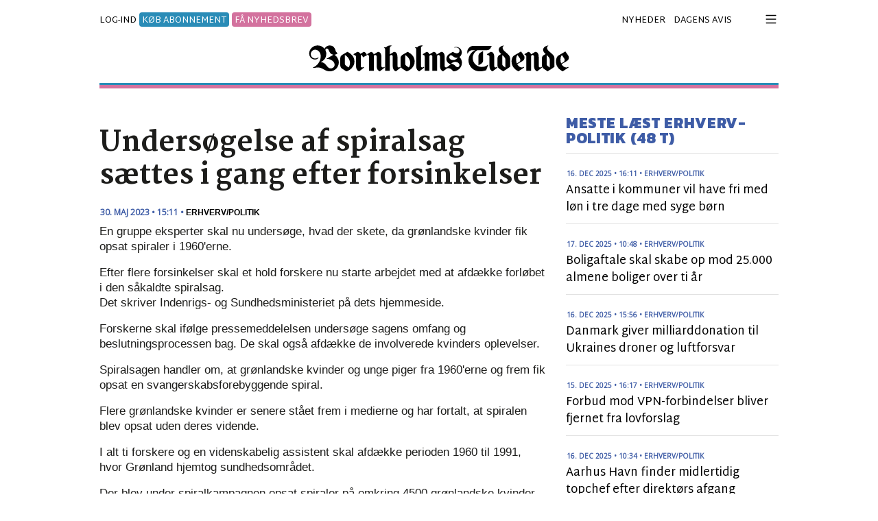

--- FILE ---
content_type: text/html
request_url: https://tidende.dk/ind-og-udland/erhverv-politik/undersoegelse-af-spiralsag-saettes-i-gang-efter-forsinkelser/329329
body_size: 49889
content:
<!DOCTYPE html>
<html lang="da"><head>
<link rel="dns-prefetch" href="https://cdnjs.cloudflare.com">
<meta name="viewport" content="width=device-width, initial-scale=1, shrink-to-fit=no">
<meta http-equiv="Content-Type" content="text/html; charset=iso-8859-1" />
<title>Undersøgelse af spiralsag sættes i gang efter forsinkelser</title>
<meta name="title" content="Undersøgelse af spiralsag sættes i gang efter forsinkelser" />
<meta name="description" content="En gruppe eksperter skal nu undersøge, hvad der skete, da grønlandske kvinder fik opsat spiraler i 1960'erne.
" />

<meta name="robots" content="all" />

<meta name="facebook-domain-verification" content="4m6hs904pl8dkn33b2ez7x5x4dxi9u" />
<meta property="fb:app_id" content="129071520438101" /><meta property="fb:admins" content="1440723899" /><meta property="og:type" content="article" /><meta property="og:site_name" content="Tidende.dk" /><meta property="og:url" content="https://tidende.dk/ind-og-udland/erhverv-politik/undersoegelse-af-spiralsag-saettes-i-gang-efter-forsinkelser/329329" /><meta property="og:title" content="Unders&#248;gelse af spiralsag s&#230;ttes i gang efter forsinkelser" /><meta property="og:description" content="En gruppe eksperter skal nu undersøge, hvad der skete, da grønlandske kvinder fik opsat spiraler i 1960'erne.
" /><link rel="image_src" href="https://tidende.dk/img/desktop.jpg" /><meta property="og:image" content="https://tidende.dk/img/desktop.jpg" /><link rel="canonical" href="https://tidende.dk/ind-og-udland/erhverv-politik/undersoegelse-af-spiralsag-saettes-i-gang-efter-forsinkelser/329329" />
<link href="https://cdnjs.cloudflare.com/ajax/libs/twitter-bootstrap/4.6.0/css/bootstrap.min.css" rel="stylesheet" crossorigin="anonymous"/>
<link rel="stylesheet" href="https://cdnjs.cloudflare.com/ajax/libs/fancybox/3.5.7/jquery.fancybox.min.css" crossorigin="anonymous"/>
<link rel="stylesheet" href="https://cdnjs.cloudflare.com/ajax/libs/OwlCarousel2/2.3.4/assets/owl.carousel.min.css" crossorigin="anonymous" />

<link rel="stylesheet" href="https://cdnjs.cloudflare.com/ajax/libs/bootstrap-datepicker/1.9.0/css/bootstrap-datepicker.min.css" crossorigin="anonymous"/>
<link href="/dist/css/customV4.css?d=2.317-12-2025" rel="stylesheet">
<link rel="shortcut icon" href="/favicon.ico" type="image/x-icon">
<link rel="icon" href="/favicon.ico" type="image/x-icon">
<link rel="apple-touch-icon" sizes="180x180" href="/dist/apple-touch-icon.png">
<link rel="icon" type="image/png" sizes="32x32" href="/dist/favicon-32x32.png">
<link rel="icon" type="image/png" sizes="16x16" href="/dist/favicon-16x16.png">
<link rel="manifest" href="/dist/manifest.json">
<link rel="alternate" type="application/rss+xml" href="https://tidende.dk/rssfeed.aspx">
<meta name="theme-color" content="#ffffff">

<script type="text/javascript">
    !function () { var e = function () { var e, t = "__tcfapiLocator", a = [], n = window; for (; n;) { try { if (n.frames[t]) { e = n; break } } catch (e) { } if (n === window.top) break; n = n.parent } e || (!function e() { var a = n.document, r = !!n.frames[t]; if (!r) if (a.body) { var i = a.createElement("iframe"); i.style.cssText = "display:none", i.name = t, a.body.appendChild(i) } else setTimeout(e, 5); return !r }(), n.__tcfapi = function () { for (var e, t = arguments.length, n = new Array(t), r = 0; r < t; r++)n[r] = arguments[r]; if (!n.length) return a; if ("setGdprApplies" === n[0]) n.length > 3 && 2 === parseInt(n[1], 10) && "boolean" == typeof n[3] && (e = n[3], "function" == typeof n[2] && n[2]("set", !0)); else if ("ping" === n[0]) { var i = { gdprApplies: e, cmpLoaded: !1, cmpStatus: "stub" }; "function" == typeof n[2] && n[2](i) } else a.push(n) }, n.addEventListener("message", (function (e) { var t = "string" == typeof e.data, a = {}; try { a = t ? JSON.parse(e.data) : e.data } catch (e) { } var n = a.__tcfapiCall; n && window.__tcfapi(n.command, n.version, (function (a, r) { var i = { __tcfapiReturn: { returnValue: a, success: r, callId: n.callId } }; t && (i = JSON.stringify(i)), e.source.postMessage(i, "*") }), n.parameter) }), !1)) }; "undefined" != typeof module ? module.exports = e : e() }();
</script> 
<script>
    window._sp_ = {
        config: {
            accountId: 1423,
            baseEndpoint: 'https://cdn.privacy-mgmt.com',
        }
    }
</script>
<script src="https://cdn.privacy-mgmt.com/wrapperMessagingWithoutDetection.js"></script>

<script>
    window.dataLayer = window.dataLayer || [];
    (function (w, d, s, l, i) {
        w[l] = w[l] || []; w[l].push({
            'gtm.start':
                new Date().getTime(), event: 'gtm.js'
        }); var f = d.getElementsByTagName(s)[0],
            j = d.createElement(s), dl = l != 'dataLayer' ? '&l=' + l : ''; j.async = true; j.src =
                'https://www.googletagmanager.com/gtm.js?id=' + i + dl; f.parentNode.insertBefore(j, f);
    })(window, document, 'script', 'dataLayer', 'GTM-NCFRB39');
</script>
<!-- Facebook Pixel Code -->
<script>
    !function (f, b, e, v, n, t, s) {
        if (f.fbq) return; n = f.fbq = function () {
            n.callMethod ?
            n.callMethod.apply(n, arguments) : n.queue.push(arguments)
        };
        if (!f._fbq) f._fbq = n; n.push = n; n.loaded = !0; n.version = '2.0';
        n.queue = []; t = b.createElement(e); t.async = !0;
        t.src = v; s = b.getElementsByTagName(e)[0];
        s.parentNode.insertBefore(t, s)
    }(window, document, 'script',
        'https://connect.facebook.net/en_US/fbevents.js');
    fbq('init', '247467914004211');
    fbq('track', 'PageView');
</script>
<noscript><img height="1" width="1" style="display:none" src="https://www.facebook.com/tr?id=247467914004211&ev=PageView&noscript=1"/></noscript>
<!-- End Facebook Pixel Code -->

</head>
<body id="body">
<noscript><iframe src="https://www.googletagmanager.com/ns.html?id=GTM-NCFRB39" height="0" width="0" style="display:none;visibility:hidden"></iframe></noscript>
<!--topmenu--><div class="container" style="max-width: 990px;">
     <div class="row" id="shownavigation2">
           <div class="col-12 popupmenu">
               <div class="row pb-1 d-flex align-items-center justify-content-between">
                   <div class="col-10 col-md-11 topusermenu d-none">
                    
                    <a href="/login/" style="margin:auto"><span class="navbtntext">LOG-IND</span></a> <span class="navbtntext"><em>eller</em></span> <a href="/abonnent/"> <span class="navbtntext" style="color:#832e2c">KØB ABONNEMENT</span></a>
                    
                   </div><div class="col-12 col-md-12 text-right float-right"><a href="javascript:;" id="collapseNav" class="js-close-modal"><img src="/img/lukmenu.svg" alt="luk menu" style="max-width:25px;" /></a></div>
                </div>
               <div class="row mb-4 pb-4 header border-0 d-none">
                   <div class="col-12"><a href="/" class="logotxt mb-2" title="Tidende.dk"><img src="/img/logo.svg" alt="Tidende.dk" class="sitelogo img-fluid" style="max-width:405px;" /></a></div>
                </div>
               <div class="content"><form method="get" action="/sogning/"><div class="input-group"><span id="tagsicon" class="position-absolute" style="top:5px; right:10px; z-index:99;"><a href="#" tabindex="0" class="popover-dismiss" id="" data-toggle="popover" data-trigger="focus" data-html="true" title="Tip til søgning" data-content="Brug &quot; &quot; rundt om en specifik s&#248;gning.&lt;br&gt;Brug AND imellem to ord, hvis begge ord skal indg&#229;.&lt;br&gt;Eks: Bornholms AND Regionskommune eller &quot;Bornholms Regionskommune&quot;" style="border:none;background:none;"><svg xmlns="http://www.w3.org/2000/svg" width="28" height="28" fill="#555555" class="bi bi-info-circle-fill" viewBox="0 0 16 16"><path d="M8 16A8 8 0 1 0 8 0a8 8 0 0 0 0 16zm.93-9.412-1 4.705c-.07.34.029.533.304.533.194 0 .487-.07.686-.246l-.088.416c-.287.346-.92.598-1.465.598-.703 0-1.002-.422-.808-1.319l.738-3.468c.064-.293.006-.399-.287-.47l-.451-.081.082-.381 2.29-.287zM8 5.5a1 1 0 1 1 0-2 1 1 0 0 1 0 2z"></path></svg></a></span><span class="input-group-prepend"><div class="input-group-text bg-light border-0"><img src="/img/Soeg.svg" style="width:20px"></div></span><input type="text" name="s" class="form-control bg-light border-0 pl-0 py-2 font-s2" autocomplete="on" placeholder="Søg" required style="box-shadow: none;" value=""></div></form></div><!-- /.row -->
               <div class="list-group mt-3 rounded-0 mx-n3"><div class="accordion" id="accordionNav"><div class="border-top border-white" id="heading0"><a data-toggle="collapse" data-target="#collapse0" aria-expanded="true" aria-controls="collapse0" class="list-group-item list-group-item-action list-group-item-dark Newslogin mb-0 border-0" href="#">Nyheder <span class="float-right"><svg xmlns="http://www.w3.org/2000/svg" width="16" height="16" fill="currentColor" class="bi bi-chevron-right" viewBox="0 0 16 16"><path fill-rule="evenodd" d="M4.646 1.646a.5.5 0 0 1 .708 0l6 6a.5.5 0 0 1 0 .708l-6 6a.5.5 0 0 1-.708-.708L10.293 8 4.646 2.354a.5.5 0 0 1 0-.708z"/></svg></span></a></div><div id="collapse0" class="collapse" aria-labelledby="heading0" data-parent="#accordionNav" style="background-color: #b9bbbe; padding:0 20px 20px;"><a href="/senestenyt/" target=_self title="Seneste nyheder" >Seneste nyheder</a><br /><a href="/debat" target=_self title="Debat" >Debat</a><br /><a href="https://bornholmstidende.e-pages.pub/titles/bornholmstidende/337/search" target=_blank title="Arkiv siden 1866" >Arkiv siden 1866</a><br /><a href="/kalender/" target=_self title="Kalender" >Kalender</a><br /><a href="/nyhedsbrev" target=_self title="Modtag nyhedsbrev" >Modtag nyhedsbrev</a><br /> </div><div class="border-top border-white" id="heading1"><a class="list-group-item list-group-item-action list-group-item-dark Newslogin mb-0 border-0" href="https://bornholmstidende.e-pages.pub/titles/bornholmstidende/337" title=" Dagens avis"> Dagens avis</a></div><div class="border-top border-white" id="heading2"><a data-toggle="collapse" data-target="#collapse2" aria-expanded="true" aria-controls="collapse2" class="list-group-item list-group-item-action list-group-item-dark Newslogin mb-0 border-0" href="#">Denne Uges Bornholm <span class="float-right"><svg xmlns="http://www.w3.org/2000/svg" width="16" height="16" fill="currentColor" class="bi bi-chevron-right" viewBox="0 0 16 16"><path fill-rule="evenodd" d="M4.646 1.646a.5.5 0 0 1 .708 0l6 6a.5.5 0 0 1 0 .708l-6 6a.5.5 0 0 1-.708-.708L10.293 8 4.646 2.354a.5.5 0 0 1 0-.708z"/></svg></span></a></div><div id="collapse2" class="collapse" aria-labelledby="heading2" data-parent="#accordionNav" style="background-color: #b9bbbe; padding:0 20px 20px;"><a href="/annoncepriser-dub" target=_self title="Annoncepriser 2025" >Annoncepriser 2025</a><br /><a href="https://denneugesbornholm.dk" target=_self title="Læs artikler" >Læs artikler</a><br /><a href="/dub-udgivelseskalender" target=_self title="Udgivelseskalender 2025" >Udgivelseskalender 2025</a><br /><a href="/app" target=_self title="Download DUB app" >Download DUB app</a><br /> </div><div class="border-top border-white" id="heading3"><a class="list-group-item list-group-item-action list-group-item-dark Newslogin mb-0 border-0" href="/klubtidende" title="Klub Tidende">Klub Tidende</a></div><div class="border-top border-white" id="heading4"><a data-toggle="collapse" data-target="#collapse4" aria-expanded="true" aria-controls="collapse4" class="list-group-item list-group-item-action list-group-item-dark Newslogin mb-0 border-0" href="#">Kundeservice <span class="float-right"><svg xmlns="http://www.w3.org/2000/svg" width="16" height="16" fill="currentColor" class="bi bi-chevron-right" viewBox="0 0 16 16"><path fill-rule="evenodd" d="M4.646 1.646a.5.5 0 0 1 .708 0l6 6a.5.5 0 0 1 0 .708l-6 6a.5.5 0 0 1-.708-.708L10.293 8 4.646 2.354a.5.5 0 0 1 0-.708z"/></svg></span></a></div><div id="collapse4" class="collapse" aria-labelledby="heading4" data-parent="#accordionNav" style="background-color: #b9bbbe; padding:0 20px 20px;"><a href="/abonnent/" target=_self title="Køb abonnement" >Køb abonnement</a><br /><a href="/konto/" target=_self title="- mit abonnement" >- mit abonnement</a><br /><a href="/skift-abonnement" target=_self title="- skift abonnement" >- skift abonnement</a><br /><a href="/opsig-abonnement" target=_self title="- opsig abonnement" >- opsig abonnement</a><br /><a href="/distribution" target=_self title="Distribution" >Distribution</a><br /><a href="/forhandler-liste" target=_self title="Forhandler-liste" >Forhandler-liste</a><br /><a href="http://altidbornholmer.dk" target=_blank title="Tidendes webshop" >Tidendes webshop</a><br /><a href="/kontakt-os" target=_self title="Kontakt" >Kontakt</a><br /><a href="/cookie-og-privatlivspolitik" target=_blank title="Privatlivspolitik" >Privatlivspolitik</a><br /><a href="/abonnementsbetingelser" target=_self title="Abonnementsbetingelser" >Abonnementsbetingelser</a><br /> </div><div class="border-top border-white" id="heading5"><a data-toggle="collapse" data-target="#collapse5" aria-expanded="true" aria-controls="collapse5" class="list-group-item list-group-item-action list-group-item-dark Newslogin mb-0 border-0" href="#">Annoncer <span class="float-right"><svg xmlns="http://www.w3.org/2000/svg" width="16" height="16" fill="currentColor" class="bi bi-chevron-right" viewBox="0 0 16 16"><path fill-rule="evenodd" d="M4.646 1.646a.5.5 0 0 1 .708 0l6 6a.5.5 0 0 1 0 .708l-6 6a.5.5 0 0 1-.708-.708L10.293 8 4.646 2.354a.5.5 0 0 1 0-.708z"/></svg></span></a></div><div id="collapse5" class="collapse" aria-labelledby="heading5" data-parent="#accordionNav" style="background-color: #b9bbbe; padding:0 20px 20px;"><a href="/prisliste" target=_self title="Priser" >Priser</a><br /><a href="/annonceindlevering" target=_self title="Deadline for annonceindlevering" >Deadline for annonceindlevering</a><br /> </div></div></div>
           </div>
    </div> 
</div><!--topmenu-->
<div id="main">

    <div id="bm-dsk-topscroll"></div>
    
    <div id="Leaderboard" class=""></div>
<div class="background-banner">
    <div class="wallpaper-wrapper"><div id="Wallpaper" class="top-wallpaper"></div></div>
    
    <div class="sticky-wrapper container d-none d-lg-block">
       <div id="left_sticky" class=""><div id='bm-sky1' class="summary sky10" style="height:600px!important;"></div><div style="height:300px!important;"></div><div id='bm-sky3' class="summary sky30"></div></div>
       <div id="right_sticky" class=""><div class="d-none d-lg-block mt-lg-3" data-loader="ajax" data-src="/?news=ajaxrequest&bannerzone=1050"></div></div>
    </div>
</div>
<div class="container-fluid px-0"> 
<div class="container">
<div id="bm-lb1_top" class="d-none d-md-block mb-3"></div>
<div class="row mt-2 pb-2 mx-0 d-flex align-items-center justify-content-between">
    <div class="col col-md-5 px-0">
        <div class="topusermenu mt-1 mt-md-0">
         
            <div class="d-block d-md-none"><a href="/login" style="margin:auto" id="login2" class="navbtntext js-open-modal2 login2" rel="nofollow"><span class="navbtntext">LOG-IND</span></a></div>
        <div class="d-none d-md-block"><a href="/login" style="margin:auto" id="login2" class="navbtntext js-open-modal2 login2" rel="nofollow"><span class="navbtntext">LOG-IND</span></a> <span class="abonnent-top-link"><a href="/abonnent/">KØB ABONNEMENT</a></span> <span class="abonnent-top-link2"><a href="#" rel="nofollow" data-fancybox="" data-type="iframe" data-src="https://tidende.activehosted.com/f/3" data-width="480" data-height="400" target="_blank">FÅ NYHEDSBREV</a></span></div>
        
        </div>
    </div>
    <div class="col-7 text-center d-md-none"><a href="/" class="logotxt" title="Tidende.dk"><img src="/img/logo.svg" alt="Tidende.dk" class="sitelogo img-fluid" style="max-width:190px;" /></a></div>
    <div class="col-12 col-md-6 px-0 text-center text-md-right pr-md-2 topusermenu d-none d-md-block">
        <a href="/senestenyt" class="navbtntext pr-2">NYHEDER</a>
        <!--<a href="/klubtidende" class="navbtntext pr-2">KLUBTIDENDE</a>-->
        <a href="/aviser" target="_blank" class="navbtntext pr-2">DAGENS AVIS</a>
<!--<a href="/boligavisen" class="navbtntext pr-0">BOLIGAVISEN</a>-->
    </div>
    <div class="col col-md-auto px-0">
    <div class="text-center float-right"><a href="javascript:;" id="navigation" class="navigation navbtntext js-open-modal" rel="nofollow"><svg xmlns="http://www.w3.org/2000/svg" width="1.3em" height="1.3em" fill="currentColor" class="bi bi-list mt-md-n1" viewBox="0 0 16 16"><path fill-rule="evenodd" d="M2.5 12a.5.5 0 0 1 .5-.5h10a.5.5 0 0 1 0 1H3a.5.5 0 0 1-.5-.5zm0-4a.5.5 0 0 1 .5-.5h10a.5.5 0 0 1 0 1H3a.5.5 0 0 1-.5-.5zm0-4a.5.5 0 0 1 .5-.5h10a.5.5 0 0 1 0 1H3a.5.5 0 0 1-.5-.5z"></path></svg></a></div>
    </div><div style="position:absolute;right:40px;top:0;" class="d-md-none"></div><div class="d-block d-md-none bordertopmob mt-2 px-1 col-12 mb-1"></div>
</div>       
<div class="row mx-0 header border-0 d-flex align-items-center justify-content-between">
           <div class="col-12 text-center d-none d-md-block mb-md-3"><div id="bm-lb1_top" class="d-none d-md-block mb-3"></div><a href="/" class="logotxt" title="Tidende.dk"><img src="/img/logo.svg" alt="Tidende.dk" class="sitelogo img-fluid" style="max-width:380px;" /></a></div><div class="d-none d-md-block bordertop px-1 col-12 mb-4"></div>
      </div>
    
    <div class="col-12 border-bottom0 d-md-none mb-2"><div class="row topusermenu pt-0 mt-n1">        
        <div class="col-12 text-center"> <span class="abonnent-top-link"><a href="/abonnent/" class="navbtntext">KØB ABONNEMENT</a></span> <span class="abonnent-top-link2"><a href="#" rel="nofollow" data-fancybox="" data-type="iframe" data-src="https://tidende.activehosted.com/f/3" data-width="480" data-height="400" target="_blank" class="navbtntext">FÅ NYHEDSBREV</a></span><div></div></div>
        </div>
    </div>
    
    <div id="bm-mob-topscroll"></div>
    <div id='bm-lb1' class="d-none d-md-block mb-3"></div>
    <div class="row"><div class="col-12 col-md-8"><div class="articlecontenttext"></div><div class="text-center mb-3 d-block d-lg-none"><div id="bm-mob1" class="d-block d-lg-none text-center pb-1 mt-4 mb-4"></div></div><div class="articlecontenttext"><div id="bm-rec1" class="mb-3 d-none d-lg-block"></div><h1 class="mb-2">Undersøgelse af spiralsag sættes i gang efter forsinkelser</h1><div class="nyhedskategori mb-1"><span class="nyhedsdato">30. MAJ 2023 • 15:11</span> • <a href="/ind-og-udland/erhverv-politik/" class="nyhedskategori" style="text-decoration:none!important">ERHVERV/POLITIK</a> </div><p>En gruppe eksperter skal nu undersøge, hvad der skete, da grønlandske kvinder fik opsat spiraler i 1960'erne.
</p>Efter flere forsinkelser skal et hold forskere nu starte arbejdet med at afdække forløbet i den såkaldte spiralsag.<p>Det skriver Indenrigs- og Sundhedsministeriet på dets hjemmeside.<p>Forskerne skal ifølge pressemeddelelsen undersøge sagens omfang og beslutningsprocessen bag. De skal også afdække de involverede kvinders oplevelser.<p>Spiralsagen handler om, at grønlandske kvinder og unge piger fra 1960'erne og frem fik opsat en svangerskabsforebyggende spiral.</div><div class="text-center mb-3 d-block d-lg-none"><div id="bm-mob2" class="d-block d-lg-none text-center pb-1 mt-3 mb-4"></div></div><div id="bm-rec2" class="mb-3 d-none d-lg-block"></div><div class="articlecontenttext"><p>Flere grønlandske kvinder er senere stået frem i medierne og har fortalt, at spiralen blev opsat uden deres vidende.<p>I alt ti forskere og en videnskabelig assistent skal afdække perioden 1960 til 1991, hvor Grønland hjemtog sundhedsområdet.<p>Der blev under spiralkampagnen opsat spiraler på omkring 4500 grønlandske kvinder og piger helt ned til 13 år - mange uden samtykke.<p></div><div class="text-center mb-3 d-block d-lg-none"><div id="bm-mob3" class="d-block d-lg-none text-center pb-1 mt-3 mb-4"></div></div><div id="bm-rec3" class="mb-3 d-none d-lg-block"></div><div class="articlecontenttext"><p>Projektet ledes fra Ilisimatusarfiks Center for Arktisk Velfærd i Grønland. Ilisimatusarfik er navnet på universitetet i Grønland. Projektet sker i samarbejde med Center for Folkesundhed i Grønland ved Syddansk Universitet.<p>Mimi Karlsen, der er naalakkersuisoq - minister - for sundhed, siger i pressemeddelelsen, at det er vigtigt for de berørte kvinder og samfundet som helhed, at udredningsarbejdet nu "endelig kan komme i gang".<p><p>- Kvinderne har allerede ventet længe på at få svar på, hvad der præcist skete dengang. Det har været vigtigt for mig, at de berørte kvinder har mulighed for at komme til orde, og at udredningsarbejdet forankres i Grønland, siger hun.<p><p>Den danske regering og den grønlandske regering, Naalakkersuisut, besluttede i juni sidste år at igangsætte en uvildig udredning af spiralsagen.<p>Udredningen skulle ligge klar 1. oktober 2023. Men nu lyder deadline maj 2025. Undersøgelsen har ikke været sat i værk før nu.<p><p>Grønlands landsstyreformand, Múte B. Egede fra partiet Inuit Ataqatigiit, kritiserede 22. maj regeringen for endnu ikke at have igangsat undersøgelsen.<p>- Tilliden, der skal opbygges mellem vores lande, svinder mere og mere, når ting som det her ikke bliver prioriteret, sagde han til DR.<p>Indenrigs- og sundhedsminister Sofie Løhde (V) kommenterer i pressemeddelelsen ikke, at det har taget næsten et år at igangsætte undersøgelsen.<p>Til DR sagde hun 22. maj, at der har været "problemer med at få udpeget et tilstrækkeligt velkvalificeret forskerteam".<p>/ritzau/<p></div><div class="text-center mb-3 d-block d-lg-none"><div id="bm-mob4" class="d-block d-lg-none text-center pb-1 mt-3 mb-4"></div></div><div id="bm-rec4" class="mb-3 d-none d-lg-block"></div><div class="mt-4"><div class="senestenytheadline"><h2>SENESTE ERHVERV/POLITIK</h2></div><div class="senestenytcontent"><div class="nyhedskategori2"><span class="nyhedsdato2">17. DEC 2025 • 13:50</span> • <a href="/ind-og-udland/erhverv-politik/" class="nyhedskategori2">ERHVERV/POLITIK</a> </div><a HREF="/ind-og-udland/erhverv-politik/minister-foreslaar-landmaend-at-vente-med-bovaer-til-efteraaret-2026/389205" title="Minister foreslår landmænd at vente med Bovaer til efteråret 2026">Minister foreslår landmænd at vente med Bovaer til efteråret 2026</a><br /></div><div class="senestenytcontent"><div class="nyhedskategori2"><span class="nyhedsdato2">17. DEC 2025 • 13:13</span> • <a href="/ind-og-udland/erhverv-politik/" class="nyhedskategori2">ERHVERV/POLITIK</a> </div><a HREF="/ind-og-udland/erhverv-politik/regeringen-vil-udvide-tildaekningsforbuddet-til-klassevaerelset/389204" title="Regeringen vil udvide tildækningsforbuddet til klasseværelset">Regeringen vil udvide tildækningsforbuddet til klasseværelset</a><br /></div><div class="senestenytcontent"><div class="nyhedskategori2"><span class="nyhedsdato2">17. DEC 2025 • 10:48</span> • <a href="/ind-og-udland/erhverv-politik/" class="nyhedskategori2">ERHVERV/POLITIK</a> </div><a HREF="/ind-og-udland/erhverv-politik/boligaftale-skal-skabe-op-mod-25000-almene-boliger-over-ti-aar/389196" title="Boligaftale skal skabe op mod 25.000 almene boliger over ti år">Boligaftale skal skabe op mod 25.000 almene boliger over ti år</a><br /></div><div class="senestenytcontent"><div class="nyhedskategori2"><span class="nyhedsdato2">17. DEC 2025 • 10:07</span> • <a href="/ind-og-udland/erhverv-politik/" class="nyhedskategori2">ERHVERV/POLITIK</a> </div><a HREF="/ind-og-udland/erhverv-politik/kinesiske-varer-sendes-ofte-til-danmark-via-andre-eu-lande/389193" title="Kinesiske varer sendes ofte til Danmark via andre EU-lande">Kinesiske varer sendes ofte til Danmark via andre EU-lande</a><br /></div><div class="senestenytcontent"><div class="nyhedskategori2"><span class="nyhedsdato2">17. DEC 2025 • 08:00</span> • <a href="/ind-og-udland/erhverv-politik/" class="nyhedskategori2">ERHVERV/POLITIK</a> </div><a HREF="/ind-og-udland/erhverv-politik/politisk-aftale-sikrer-voksne-danskere-penge-til-tandlaegen/389191" title="Politisk aftale sikrer voksne danskere penge til tandlægen">Politisk aftale sikrer voksne danskere penge til tandlægen</a><br /></div><div class="senestenytcontent"><div class="nyhedskategori2"><span class="nyhedsdato2">17. DEC 2025 • 07:21</span> • <a href="/ind-og-udland/erhverv-politik/" class="nyhedskategori2">ERHVERV/POLITIK</a> </div><a HREF="/ind-og-udland/erhverv-politik/partistifter-uffe-elbaek-kalder-frie-groenne-for-en-fejl/389188" title="Partistifter Uffe Elbæk kalder Frie Grønne for en fejl">Partistifter Uffe Elbæk kalder Frie Grønne for en fejl</a><br /></div><div class="senestenytcontent"><div class="nyhedskategori2"><span class="nyhedsdato2">17. DEC 2025 • 06:00</span> • <a href="/ind-og-udland/erhverv-politik/" class="nyhedskategori2">ERHVERV/POLITIK</a> </div><a HREF="/ind-og-udland/erhverv-politik/partier-langer-ud-efter-stillestaaende-forhandlinger-om-nyt-klimamaal/389184" title="Partier langer ud efter stillestående forhandlinger om nyt klimamål">Partier langer ud efter stillestående forhandlinger om nyt klimamål</a><br /></div><div class="senestenytcontent"><div class="nyhedskategori2"><span class="nyhedsdato2">17. DEC 2025 • 05:00</span> • <a href="/ind-og-udland/erhverv-politik/" class="nyhedskategori2">ERHVERV/POLITIK</a> </div><a HREF="/ind-og-udland/erhverv-politik/nordisk-baltisk-cybersamarbejde-forankres-i-danmark/389183" title="Nordisk-baltisk cybersamarbejde forankres i Danmark">Nordisk-baltisk cybersamarbejde forankres i Danmark</a><br /></div><div class="senestenytcontent"><div class="nyhedskategori2"><span class="nyhedsdato2">16. DEC 2025 • 21:21</span> • <a href="/ind-og-udland/erhverv-politik/" class="nyhedskategori2">ERHVERV/POLITIK</a> </div><a HREF="/ind-og-udland/erhverv-politik/df-kraever-ren-blaa-regering-for-at-pege-paa-troels-lund-poulsen/389168" title="DF kræver ren blå regering for at pege på Troels Lund Poulsen">DF kræver ren blå regering for at pege på Troels Lund Poulsen</a><br /></div><div class="senestenytcontent"><div class="nyhedskategori2"><span class="nyhedsdato2">16. DEC 2025 • 21:04</span> • <a href="/ind-og-udland/erhverv-politik/" class="nyhedskategori2">ERHVERV/POLITIK</a> </div><a HREF="/ind-og-udland/erhverv-politik/europaminister-gaar-i-rette-med-loekke-jeg-skal-ikke-aflaste-ham/389169" title="Europaminister går i rette med Løkke: Jeg skal ikke aflaste ham">Europaminister går i rette med Løkke: Jeg skal ikke aflaste ham</a><br /></div><div class="senestenytcontent"><div class="nyhedskategori2"><span class="nyhedsdato2">16. DEC 2025 • 17:23</span> • <a href="/ind-og-udland/erhverv-politik/" class="nyhedskategori2">ERHVERV/POLITIK</a> </div><a HREF="/ind-og-udland/erhverv-politik/elafgiften-bankes-i-bund-typisk-familie-sparer-4000-kroner-aarligt/389156" title="Elafgiften bankes i bund: Typisk familie sparer 4000 kroner årligt">Elafgiften bankes i bund: Typisk familie sparer 4000 kroner årligt</a><br /></div><div class="senestenytcontent"><div class="nyhedskategori2"><span class="nyhedsdato2">16. DEC 2025 • 16:11</span> • <a href="/ind-og-udland/erhverv-politik/" class="nyhedskategori2">ERHVERV/POLITIK</a> </div><a HREF="/ind-og-udland/erhverv-politik/ansatte-i-kommuner-vil-have-fri-med-loen-i-tre-dage-med-syge-boern/389153" title="Ansatte i kommuner vil have fri med løn i tre dage med syge børn">Ansatte i kommuner vil have fri med løn i tre dage med syge børn</a><br /></div><div class="senestenytcontent mb-4"><a HREF="/ind-og-udland/erhverv-politik/" title="">SE FLERE ERHVERV/POLITIK</a></div></div></div><div class="col-12 col-md-4" ><div class="senestenytheadline"><h2>MESTE LÆST ERHVERV-POLITIK (48 T)</h2></div><div class="senestenytcontent"><div class="nyhedskategori2"><span class="nyhedsdato2">16. DEC 2025 • 16:11</span> • <a href="/ind-og-udland/erhverv-politik/" class="nyhedskategori2">ERHVERV/POLITIK</a> </div><a HREF="/ind-og-udland/erhverv-politik/ansatte-i-kommuner-vil-have-fri-med-loen-i-tre-dage-med-syge-boern/389153" title="Ansatte i kommuner vil have fri med løn i tre dage med syge børn">Ansatte i kommuner vil have fri med løn i tre dage med syge børn</a><br /></div><div class="senestenytcontent"><div class="nyhedskategori2"><span class="nyhedsdato2">17. DEC 2025 • 10:48</span> • <a href="/ind-og-udland/erhverv-politik/" class="nyhedskategori2">ERHVERV/POLITIK</a> </div><a HREF="/ind-og-udland/erhverv-politik/boligaftale-skal-skabe-op-mod-25000-almene-boliger-over-ti-aar/389196" title="Boligaftale skal skabe op mod 25.000 almene boliger over ti år">Boligaftale skal skabe op mod 25.000 almene boliger over ti år</a><br /></div><div class="senestenytcontent"><div class="nyhedskategori2"><span class="nyhedsdato2">16. DEC 2025 • 15:56</span> • <a href="/ind-og-udland/erhverv-politik/" class="nyhedskategori2">ERHVERV/POLITIK</a> </div><a HREF="/ind-og-udland/erhverv-politik/danmark-giver-milliarddonation-til-ukraines-droner-og-luftforsvar/389148" title="Danmark giver milliarddonation til Ukraines droner og luftforsvar">Danmark giver milliarddonation til Ukraines droner og luftforsvar</a><br /></div><div class="senestenytcontent"><div class="nyhedskategori2"><span class="nyhedsdato2">15. DEC 2025 • 16:17</span> • <a href="/ind-og-udland/erhverv-politik/" class="nyhedskategori2">ERHVERV/POLITIK</a> </div><a HREF="/ind-og-udland/erhverv-politik/forbud-mod-vpn-forbindelser-bliver-fjernet-fra-lovforslag/389098" title="Forbud mod VPN-forbindelser bliver fjernet fra lovforslag">Forbud mod VPN-forbindelser bliver fjernet fra lovforslag</a><br /></div><div class="senestenytcontent"><div class="nyhedskategori2"><span class="nyhedsdato2">16. DEC 2025 • 10:34</span> • <a href="/ind-og-udland/erhverv-politik/" class="nyhedskategori2">ERHVERV/POLITIK</a> </div><a HREF="/ind-og-udland/erhverv-politik/aarhus-havn-finder-midlertidig-topchef-efter-direktoers-afgang/389134" title="Aarhus Havn finder midlertidig topchef efter direktørs afgang">Aarhus Havn finder midlertidig topchef efter direktørs afgang</a><br /></div><div class="senestenytcontent"><div class="nyhedskategori2"><span class="nyhedsdato2">17. DEC 2025 • 08:00</span> • <a href="/ind-og-udland/erhverv-politik/" class="nyhedskategori2">ERHVERV/POLITIK</a> </div><a HREF="/ind-og-udland/erhverv-politik/politisk-aftale-sikrer-voksne-danskere-penge-til-tandlaegen/389191" title="Politisk aftale sikrer voksne danskere penge til tandlægen">Politisk aftale sikrer voksne danskere penge til tandlægen</a><br /></div><div class="senestenytcontent mb-4"></div><div class="text-center mb-3 d-block d-lg-none"><div id="bm-mob5" class="d-block d-lg-none text-center pb-1 mt-3 mb-4"></div></div><div id="bm-rec5" class="mb-3 d-none d-lg-block"></div><div class="senestenytheadline"><h2>SENESTE RITZAU</h2></div><div class="senestenytcontent"><div class="nyhedskategori2"><span class="nyhedsdato2">17. DEC 2025 • 13:51</span> • <a href="/ind-og-udland/udland/" class="nyhedskategori2">UDLAND</a> </div><a HREF="/ind-og-udland/udland/warner-bros-discovery-afviser-overbud-fra-netflix-konkurrent/389206" title="Warner Bros. Discovery afviser overbud fra Netflix-konkurrent">Warner Bros. Discovery afviser overbud fra Netflix-konkurrent</a><br /></div><div class="senestenytcontent"><div class="nyhedskategori2"><span class="nyhedsdato2">17. DEC 2025 • 13:50</span> • <a href="/ind-og-udland/erhverv-politik/" class="nyhedskategori2">ERHVERV/POLITIK</a> </div><a HREF="/ind-og-udland/erhverv-politik/minister-foreslaar-landmaend-at-vente-med-bovaer-til-efteraaret-2026/389205" title="Minister foreslår landmænd at vente med Bovaer til efteråret 2026">Minister foreslår landmænd at vente med Bovaer til efteråret 2026</a><br /></div><div class="senestenytcontent"><div class="nyhedskategori2"><span class="nyhedsdato2">17. DEC 2025 • 13:20</span> • <a href="/ind-og-udland/udland/" class="nyhedskategori2">UDLAND</a> </div><a HREF="/ind-og-udland/udland/putin-lover-at-rusland-vil-naa-sit-maal-med-invasionen-af-ukraine/389202" title="Putin lover at Rusland vil nå sit mål med invasionen af Ukraine">Putin lover at Rusland vil nå sit mål med invasionen af Ukraine</a><br /></div><div class="senestenytcontent"><div class="nyhedskategori2"><span class="nyhedsdato2">17. DEC 2025 • 13:16</span> • <a href="/ind-og-udland/sport/" class="nyhedskategori2">SPORT</a> </div><a HREF="/ind-og-udland/sport/antonsen-afvaerger-seks-matchbolde-og-taber-aabningskamp/389203" title="Antonsen afværger seks matchbolde og taber åbningskamp">Antonsen afværger seks matchbolde og taber åbningskamp</a><br /></div><div class="senestenytcontent"><div class="nyhedskategori2"><span class="nyhedsdato2">17. DEC 2025 • 13:13</span> • <a href="/ind-og-udland/erhverv-politik/" class="nyhedskategori2">ERHVERV/POLITIK</a> </div><a HREF="/ind-og-udland/erhverv-politik/regeringen-vil-udvide-tildaekningsforbuddet-til-klassevaerelset/389204" title="Regeringen vil udvide tildækningsforbuddet til klasseværelset">Regeringen vil udvide tildækningsforbuddet til klasseværelset</a><br /></div><div class="senestenytcontent"><div class="nyhedskategori2"><span class="nyhedsdato2">17. DEC 2025 • 12:54</span> • <a href="/ind-og-udland/indland-kriminal/" class="nyhedskategori2">INDLAND/KRIMINAL</a> </div><a HREF="/ind-og-udland/indland-kriminal/den-falske-markis-marcel-de-sade-er-doed-91-aar/389195" title="Den falske markis Marcel de Sade er død - 91 år">Den falske markis Marcel de Sade er død - 91 år</a><br /></div><div class="senestenytcontent"><div class="nyhedskategori2"><span class="nyhedsdato2">17. DEC 2025 • 12:25</span> • <a href="/ind-og-udland/indland-kriminal/" class="nyhedskategori2">INDLAND/KRIMINAL</a> </div><a HREF="/ind-og-udland/indland-kriminal/danskudviklet-vaccine-mod-malaria-kan-reducere-smitten-markant/389201" title="Danskudviklet vaccine mod malaria kan reducere smitten markant">Danskudviklet vaccine mod malaria kan reducere smitten markant</a><br /></div><div class="senestenytcontent"><div class="nyhedskategori2"><span class="nyhedsdato2">17. DEC 2025 • 11:34</span> • <a href="/ind-og-udland/udland/" class="nyhedskategori2">UDLAND</a> </div><a HREF="/ind-og-udland/udland/danmark-og-18-eu-lande-beder-om-eu-midler-til-udrejsecentre/389200" title="Danmark og 18 EU-lande beder om EU-midler til udrejsecentre">Danmark og 18 EU-lande beder om EU-midler til udrejsecentre</a><br /></div><div class="senestenytcontent"><div class="nyhedskategori2"><span class="nyhedsdato2">17. DEC 2025 • 10:58</span> • <a href="/ind-og-udland/indland-kriminal/" class="nyhedskategori2">INDLAND/KRIMINAL</a> </div><a HREF="/ind-og-udland/indland-kriminal/fortsat-flere-elever-misser-over-20-skoledage-om-aaret/389197" title="Fortsat flere elever misser over 20 skoledage om året">Fortsat flere elever misser over 20 skoledage om året</a><br /></div><div class="senestenytcontent"><div class="nyhedskategori2"><span class="nyhedsdato2">17. DEC 2025 • 10:53</span> • <a href="/ind-og-udland/udland/" class="nyhedskategori2">UDLAND</a> </div><a HREF="/ind-og-udland/udland/snart-kan-det-kraeve-entrebillet-at-se-trevi-fontaenen-i-rom/389194" title="Snart kan det kræve entrébillet at se Trevi-fontænen i Rom">Snart kan det kræve entrébillet at se Trevi-fontænen i Rom</a><br /></div><div class="senestenytcontent"><div class="nyhedskategori2"><span class="nyhedsdato2">17. DEC 2025 • 10:51</span> • <a href="/ind-og-udland/sport/" class="nyhedskategori2">SPORT</a> </div><a HREF="/ind-og-udland/sport/kiel-melder-emil-madsen-ude-resten-af-saesonen/389199" title="Kiel melder Emil Madsen ude resten af sæsonen">Kiel melder Emil Madsen ude resten af sæsonen</a><br /></div><div class="senestenytcontent"><div class="nyhedskategori2"><span class="nyhedsdato2">17. DEC 2025 • 10:48</span> • <a href="/ind-og-udland/erhverv-politik/" class="nyhedskategori2">ERHVERV/POLITIK</a> </div><a HREF="/ind-og-udland/erhverv-politik/boligaftale-skal-skabe-op-mod-25000-almene-boliger-over-ti-aar/389196" title="Boligaftale skal skabe op mod 25.000 almene boliger over ti år">Boligaftale skal skabe op mod 25.000 almene boliger over ti år</a><br /></div><div class="senestenytcontent mb-4"></div></div></div>
<div class="row my-5 footer" style="background:#fff;">
<div class="col-12 pb-3"><div class="row mx-0"><div class="col-12 bordertop px-1"></div></div></div>
    <div class="col-12 col-md-3 textpage">
<p>OM BORNHOLMS TIDENDE</p>
<p><a href="/kontakt-os" target=_self title="Kontakt">Kontakt os</a><br />
<a href="/kontakt-os">Økonomi og ledelse</a><br />
<a href="mailto:redaktion@tidende.dk" rel="nofollow" title="Tip avisen">Tip avisen</a><br /><br />
</div>
    <div class="col-7 col-md-3 textpage">
<p>LÆS AVISEN DIGITALT</p>
<p><a href="/aviser" title="Dagens avis">Læs avisen på din computer</a><br />
<a href="https://apps.apple.com/dk/app/bornholms-tidende/id1081787387?l=da" target="_blank" title="Download app til Apple">Download app til Apple</a><br />
<a href="https://play.google.com/store/apps/details?id=dk.bornholmstidende.areader" target="_blank" title="Download app til Android">Download app til Android</a><br /><br /><br /></p>
</div>
    <div class="col-5 col-md-3 textpage p-md-0">
<a href="/aviser" title="Dagens avis" class=""><img class="lazy img-fluid border shadow footerdagensavis" src="https://www.e-pages.dk/bornholmstidende/teasers/337/small.jpg" alt="Dagens avis"></a>
</div>
    <div class="col-12 col-md-3 textpage">
<p>KØB AVISEN</p>
<p><a href="/abonnent" title="Køb abonnement">Køb abonnement</a><br />
<a href="/abonnementsbetingelser" target=_self title="Abonnementsbetingelser">Abonnements betingelser</a><br />
<a href="/forhandler-liste" title="Forhandler liste">Bornholms Tidende i løssalg</a><br />
<a href="/kontakt-os" title="Kontakt os">Kundeservice</a></p>
</div>

    <div class="col-12 text-center pt-3 pt-md-5 textpage"><hr /></div>

    <div class="col-12 col-md-8 textpage  text-center text-md-left">

     <p>Ansvarshavende chefredaktør: Kristoffer Gravgaard.<br />Bornholms Tidende, Nørregade 11-19, 3700 Rønne.<br />Hovednummer: 56903000. Redaktion: 56903081. CVR nr: 35244115<br /><br />© Bornholms Tidende Tekst, grafik, billeder, video, lyd og andet indhold på dette website er beskyttet efter lov om ophavsret. Bornholms Tidende forbeholder sig alle rettigheder til indholdet, herunder retten til at udnytte indhold med henblik på tekst- og datamining, jf. ophavsretslovens § 11b og DSM-direktivets artikel 4".<br /><a href="/abonnementsbetingelser/" title="Abonnementsbetingelser">Generelle handelsbetingelser</a> | <a href="/cookie-og-privatlivspolitik/" title="cookie-og-privatlivspolitik">Cookie- og Privatlivspolitik</a> | <a href="javascript:;" onclick="javascript:window._sp_.loadPrivacyManagerModal(582175);" title="Cookiedeklaration">Cookiedeklaration</a><br /><br />
             <a href="https://www.facebook.com/bornholmstidende" target="_blank" title="facebook" class="pr-2"><img class="lazy" src="/img/Facebook.svg" alt="Facebook" style="width:25px"></a>
   <a href="https://www.instagram.com/bornholmstidende" target="_blank" title="instagram" class="pr-2"><img class="lazy" src="/img/instagram.svg" alt="Instagram" style="width:25px"></a><br />   
         </p>
</div>
    
    <div class="col-12 col-md-4 textpage text-center text-md-right">

         <img class="lazy border" src="/img/logo_pressenaevnet.svg" style="width:195px" alt="Pressenævnet"><br />
<br />
  
    </div>

    

</div>

<div style="clear: both;"></div> 
   </div><!-- end container -->
</div> 
</div><!--end main--><div class="bottom"></div> 
<script src="https://cdnjs.cloudflare.com/ajax/libs/jquery/3.6.0/jquery.min.js" crossorigin="anonymous" ></script>
<script src="https://cdnjs.cloudflare.com/ajax/libs/unveil2/2.0.8/jquery.unveil2.min.js" crossorigin="anonymous"></script>
<script src="https://cdnjs.cloudflare.com/ajax/libs/twitter-bootstrap/4.6.0/js/bootstrap.bundle.min.js" crossorigin="anonymous"></script>
<script src="https://cdnjs.cloudflare.com/ajax/libs/fancybox/3.5.7/jquery.fancybox.min.js" crossorigin="anonymous"></script>
<script src="https://cdnjs.cloudflare.com/ajax/libs/jquery.lazy/1.7.11/jquery.lazy.min.js" crossorigin="anonymous"></script>
<script src="https://cdnjs.cloudflare.com/ajax/libs/OwlCarousel2/2.3.4/owl.carousel.min.js" crossorigin="anonymous" ></script>
<script src="https://cdnjs.cloudflare.com/ajax/libs/bootstrap-datepicker/1.9.0/js/bootstrap-datepicker.min.js" crossorigin="anonymous"></script>
<script src="https://cdnjs.cloudflare.com/ajax/libs/jquery-validate/1.19.2/jquery.validate.min.js" crossorigin="anonymous"></script>
<script src="https://cdnjs.cloudflare.com/ajax/libs/jquery-validate/1.19.2/additional-methods.min.js" crossorigin="anonymous"></script>

<script src="https://player.vimeo.com/api/player.js" crossorigin="anonymous" ></script>
<script src="/dist/js/jquery-scrolltofixed-min.js?rev=1"></script>
<script src="/dist/js/customV4.js?d=517-12-2025"></script>
<script type="text/javascript">
$(document).ready(function () {
          
        function calcSpeed(speed) {
            // rulletekst Time = Distance/Speed
            var spanSelector = document.querySelectorAll('.marquee span'), i;
            for (i = 0; i < spanSelector.length; i++) {
                var spanLength = spanSelector[i].offsetWidth,
                timeTaken = spanLength / speed;
                spanSelector[i].style.animationDuration = timeTaken + "s";
            }
        }
        calcSpeed(60);
     //$('div').Lazy({ ajaxCreateData: function (element) { return { name: element.data('value') }; } });
     $('div').Lazy({ scrollDirection: 'vertical', effect: 'fadeIn', visibleOnly: true, onError: function (element) { console.log('error loading ' + element.data('src')); } });
    function PostFunc() {
        var mode = $(".getpost:last").attr("id");
        $('span#sLoader').html('<span class="spinner-border spinner-border-sm" role="status"></span>'); $.post("/?news=ajaxrequest&blok=" + mode + "&lastdate=" + $(".Latestdate:last").attr("id") + "&lastID=" + $(".Latestid:last").attr("id") + "&s=" + $(".s:last").attr("id") + "&kid=" + $(".kid:last").attr("id") + "&query=" + $(".query:last").attr("id"),
            function (data) {
                if (data != "") {
                       $(".Latestid:last").after(data);
                    $('span#sLoader').empty();
                    console.log($(".kid:last").attr("id") + " " + $(".query:last").attr("id"));
                } else { $('.getpost').hide();}
        });
    };
    $(".getpost").click(function () { PostFunc(); });
    
    $('.lazy').unveil({ offset: 450, throttle: 100, breakpoints:[{minWidth:379,attribute:'data-src-sm'},{ minWidth:768, attribute:'data-src-md'}, {minWidth: 1200, attribute:'data-src-lg' }],debug: false});
    /*.on('loading.unveil', function () { console.log('Unveiling', this); }).on('loaded.unveil', function () { console.log('Unveiled', this);  })*/
    //(function ($) { $('.nav-tabs').responsiveTabs(); })(jQuery);
    $("#datepicker").datepicker({ weekStart: 1, startDate: '+1d', format: "dd-mm-yyyy", autoclose: true });
    $("#Leaderboardtop").scrollToFixed({ bottom: 0, topSpacing: 0, zIndex: 999 });
    var summaries = $('.summary');
    summaries.each(function(i) {
        var summary = $(summaries[i]);
        var next = summaries[i + 1];
        summary.scrollToFixed({
            //marginTop: $('#Leaderboard').outerHeight(true) + 10,
            marginTop: $('#Leaderboard').offset().top,
            limit: function() {
                var limit = 0;
                if (next) {
                    limit = $(next).offset().top - $(this).outerHeight(true) - 10;
                } else {
                    limit = $('.bottom').offset().top - $(this).outerHeight(true) - 10;
                }
                return limit;
            },
            zIndex: 990
        });
    });
    
    $(".navigation,.login,.login2").click(function () { $('.popupmenu').toggle(); $("#main").addClass("whitebg_active_navigation"); /*$("#dagensavis").css({ 'display': 'none' });*/ });
    $('#collapseNav').click(function () { $("#main").removeClass("whitebg_active_navigation"); /*$("#dagensavis").css({ 'display': 'block' });*/ $('.popupmenu').toggle(); });
    /*$(window).scroll(function () {
        var popupmenu = ($('#Leaderboard').offset().top - $('.popupmenu').offset().top);
        console.log(popupmenu);
        
    });*/
    $(document).click(function (event) {
        if (!$(event.target).closest(".popupmenu,.js-open-modal").length) {
            //$("body").find(".popupmenu").removeClass("visible");
            $("body").find(".popupmenu").css({ 'display': 'none' }); $("#main").removeClass("whitebg_active_navigation")
        }
    });

    $('div.vVideo').each(function (i, d) {
        console.log('vVideo: ' + d.id);
        $("#i_video" + d.id).html('<div class="d-flex justify-content-center p-2"><div class="spinner-border spinner-border-sm" role="status"><span class="sr-only">Loading...</span></div></div>');
        var iframe = document.querySelector('#i_video' + d.id);
        var player = new Vimeo.Player(iframe);
        function vimeoPlay() { player.play() };
        function vimeoPause() { player.pause() };
        var dv = document.getElementById('video-box' + d.id);
        var v = document.getElementById('i_video' + d.id);
        function isAnyPartOfElementInViewport(dv) {
            const rect = dv.getBoundingClientRect();
            const windowHeight = (window.innerHeight || document.documentElement.clientHeight);
            const windowWidth = (window.innerWidth || document.documentElement.clientWidth);
            const vertInView = (rect.top <= windowHeight) && ((rect.top + rect.height) >= 0);
            const horInView = (rect.left <= windowWidth) && ((rect.left + rect.width) >= 0);
            return (vertInView && horInView);
        }
	if (isAnyPartOfElementInViewport(dv)) { vimeoPlay(); } else { vimeoPause(); } 
        document.addEventListener("DOMContentLoaded", function (event) { if (isAnyPartOfElementInViewport(dv)) { vimeoPlay(); } else { vimeoPause(); } }, false);
        window.addEventListener('scroll', function (event) { if (isAnyPartOfElementInViewport(dv)) { vimeoPlay(); } else { vimeoPause(); } }, false);
    });
$('.popover-dismiss').popover({trigger: 'focus'})
});
 
    fbq('trackCustom', 'Besøgende', { content_type: '1' });
    dataLayer.push({ 'event': 'GAEvent', 'eventCategory': 'Kunder', 'eventAction': 'Alm_bruger', 'eventLabel': '/ind-og-udland/erhverv-politik/undersoegelse-af-spiralsag-saettes-i-gang-efter-forsinkelser/329329', 'eventValue': '' });
     
    $(function () {
        $(document).on('scroll', function () {
            if ($(window).scrollTop() > 150) {
                $('.scroll-top-wrapper').addClass('show');
            } else {
                $('.scroll-top-wrapper').removeClass('show');
            }
        });
    });

</script>

<script type="text/javascript">
    (function (e, t, o, n, p, r, i) { e.visitorGlobalObjectAlias = n; e[e.visitorGlobalObjectAlias] = e[e.visitorGlobalObjectAlias] || function () { (e[e.visitorGlobalObjectAlias].q = e[e.visitorGlobalObjectAlias].q || []).push(arguments) }; e[e.visitorGlobalObjectAlias].l = (new Date).getTime(); r = t.createElement("script"); r.src = o; r.async = true; i = t.getElementsByTagName("script")[0]; i.parentNode.insertBefore(r, i) })(window, document, "https://diffuser-cdn.app-us1.com/diffuser/diffuser.js", "vgo");
    vgo('setAccount', '800958721');
    vgo('setTrackByDefault', true);
    vgo('process');
</script>
    
<script id="sleeknoteScript" type="text/javascript">
    (function () {
        var sleeknoteScriptTag = document.createElement("script");
        sleeknoteScriptTag.type = "text/javascript";
        sleeknoteScriptTag.charset = "utf-8";
        sleeknoteScriptTag.src = ("//sleeknotecustomerscripts.sleeknote.com/179863.js");
        var s = document.getElementById("sleeknoteScript");
        s.parentNode.insertBefore(sleeknoteScriptTag, s);
    })();
</script>

<!-- (C)2000-2024 Gemius SA - gemiusPrism  / tidende.dk/Default section -->
<script type="text/javascript">
    var pp_gemius_identifier = '.AuVfXgHZaeDq2ZUzJ_I.JQ5zSZ6.48O1XsBp96PCsb.H7';
    var pp_gemius_use_cmp = true;
    var pp_gemius_cmp_timeout = Infinity;
    // lines below shouldn't be edited
    function gemius_pending(i) { window[i] = window[i] || function () { var x = window[i + '_pdata'] = window[i + '_pdata'] || []; x[x.length] = Array.prototype.slice.call(arguments, 0); }; };
    (function (cmds) { var c; while (c = cmds.pop()) gemius_pending(c) })(['gemius_cmd', 'gemius_hit', 'gemius_event', 'gemius_init', 'pp_gemius_hit', 'pp_gemius_event', 'pp_gemius_init']);
    window.pp_gemius_cmd = window.pp_gemius_cmd || window.gemius_cmd;
    (function (d, t) {
        try {
            var gt = d.createElement(t), s = d.getElementsByTagName(t)[0], l = 'http' + ((location.protocol == 'https:') ? 's' : ''); gt.setAttribute('async', 'async');
            gt.setAttribute('defer', 'defer'); gt.src = l + '://gadk.hit.gemius.pl/xgemius.js'; s.parentNode.insertBefore(gt, s);
        } catch (e) { }
    })(document, 'script');
</script>

<script src='https://cncptx.com/pubscript/tidende.dk_prod.js' async='async'></script>

<div class="scroll-top-wrapper d-none"><span class="scroll-top-inner btn p-2 abonnent-top-link"><a href="/abonnent?utm_source=www_abonnement&utm_medium=btn&utm_campaign=faa_abonnement" rel="nofollow" style="font-size:20px;" id="faabonnement">FÅ ABONNEMENT</a></span></div>
   </body>
</html>

--- FILE ---
content_type: application/javascript
request_url: https://prism.app-us1.com/?a=800958721&u=https%3A%2F%2Ftidende.dk%2Find-og-udland%2Ferhverv-politik%2Fundersoegelse-af-spiralsag-saettes-i-gang-efter-forsinkelser%2F329329
body_size: 124
content:
window.visitorGlobalObject=window.visitorGlobalObject||window.prismGlobalObject;window.visitorGlobalObject.setVisitorId('aa6e6e4d-1fbb-40b6-98d4-c8b7353507e0', '800958721');window.visitorGlobalObject.setWhitelistedServices('tracking', '800958721');

--- FILE ---
content_type: application/javascript
request_url: https://tidende.dk/dist/js/customV4.js?d=517-12-2025
body_size: 3413
content:
//viewport
//(function ($) { $.belowthefold = function (element, settings) { var fold = $(window).height() + $(window).scrollTop(); return fold <= $(element).offset().top - settings.threshold; }; $.abovethetop = function (element, settings) { var top = $(window).scrollTop(); return top >= $(element).offset().top + $(element).height() - settings.threshold; }; $.rightofscreen = function (element, settings) { var fold = $(window).width() + $(window).scrollLeft(); return fold <= $(element).offset().left - settings.threshold; }; $.leftofscreen = function (element, settings) { var left = $(window).scrollLeft(); return left >= $(element).offset().left + $(element).width() - settings.threshold; }; $.inviewport = function (element, settings) { return !$.rightofscreen(element, settings) && !$.leftofscreen(element, settings) && !$.belowthefold(element, settings) && !$.abovethetop(element, settings); }; $.extend($.expr[':'], { "below-the-fold": function (a, i, m) { return $.belowthefold(a, { threshold: 0 }); }, "above-the-top": function (a, i, m) { return $.abovethetop(a, { threshold: 0 }); }, "left-of-screen": function (a, i, m) { return $.leftofscreen(a, { threshold: 0 }); }, "right-of-screen": function (a, i, m) { return $.rightofscreen(a, { threshold: 0 }); }, "in-viewport": function (a, i, m) { return $.inviewport(a, { threshold: 0 }); } }); })(jQuery);
$(document).ready(function () {
    function confvalg(url) {
        if (confirm("Vil du slette den permanent?\nPS: Der er ingen fortrydelsesret!")) {
            location.href = url
        }
    }

    jQuery.extend(jQuery.validator.messages, {
        required: 'Feltet skal udfyldes.',
        remote: ''
    });

    $.validator.addMethod(
        'validateEmail',
        function (value, element) {
            return (
                this.optional(element) ||
                /^([a-zA-Z0-9_.+-])+@(([a-zA-Z0-9-])+\.)+([a-zA-Z0-9]{2,4})+$/.test(
                    value
                )
            );
        },
        'Please enter a valid email address.'
    );
    $.validator.addMethod("uniqueEmail", function (value, element) {
        var url = "/ajax-services/emailcheck?email=" + value;
        var result = false;
        $.ajax({
            type: "POST",
            url: url,
            dataType: "text",
            success: function (data) {
                if (data > 0) {
                    console.log(value + ': This email exists.');
                    result = false;
                }
                else {
                    result = true;
                }
            },
            async: false
        });
        console.log(result);
        return result;
    });
    $("#signupForm2").validate({
        rules: {
            atype: "required",
            vartype: "required",
            name: "required",
            mobil: {
                required: true, number: true, minlength: 8, maxlength: 15},
            email: {
                required: true,
                validateEmail: true,
                email: true,
                uniqueEmail: true,
                normalizer: function (value) {
                    return $.trim(value);
                }
            },
            indbetalername: "required",
            indbetaleremail: {
                required: true,
                validateEmail: true,
                email: true
            },
            startdato: "required",
            agree: "required",
            signup: "required"
        },
        messages: {
            atype: "Vælg et abonnement.",
            vartype: "Vælg abonnements type.",
            name: "Navn skal udfyldes.",
            mobil: { required: "Telefonnummer skal udfyldes.", number: "Der må kun bruges tal.", minlength: "Udfyld minimum 8 tal."},
            email: {
                required: "E-mailadresse skal udfyldes.",
                minlength: jQuery.validator.format("Your email address must consist of at least {0} character."),
                maxlength: jQuery.validator.format("Your email address must be no longer than {0} characters."),
                uniqueEmail: "E-mailadressen er allerede registreret i vores system - har du glemt kodeordet, klik på glemt kodeord under login.",
                email: "Rigtigt e-mailadresse skal udfyldes.",
            },
            indbetalername: "Indbetalerens navn skal udfyldes.",
            indbetaleremail: "Rätt indbetaler e-postadress måste fyllas i.",
            startdato: "Startdato skal vælges.",
            agree: " - Du skal acceptere vores abonnementsbetingelser.",
            signup: " - Du skal acceptere at Bornholms Tidende må sende dig e-mails."
        },
        errorElement: "em",
        errorPlacement: function (error, element) {
            error.addClass("help-block");
            if (element.is(":radio")) {
                error.insertBefore(element.parents('.radiotyper'));
                alert(error.html());
            }else if (element.prop("type") === "checkbox") {
                error.insertAfter(element.parent("label"));
            } else {
                error.insertAfter(element);
            }
        }, 
        submitHandler: function (form) {
            //var atypeid = $('input[name="atype"]:checked').val();
            //var typeid = $('input[name="vartype"]:checked').val();
            var atypeid = $('input[name="atype"]').val();
            var typeid = $('input[name="vartype"]').val();
            var atext = document.getElementById('atext' + atypeid).value
            var amount = document.getElementById('amount' + typeid).value
            var confirmtxt = "Klik på OK - så opretter vi en konto til dig med dit valgte abonnement: ("+ atext +") - du bliver herefter sendt videre til betalingsvinduet for at fuldføre bestillingen.";
            var UserId = $('input[name="UserId"]').val();
            if (UserId != "") { confirmtxt = "Du har valgt abonnement: (" + atext + ") - klik på OK for gå til betalingsvinduet for at fuldføre bestillingen."; }
            console.log(UserId + ' - ' + typeid + ' - ' + amount);
            //return false;
            $(".submit").attr("disabled", true);
            $('body').append('<div style="z-index:999" id="loadingDiv"><div class="loader">Loading...</div></div>');
            fbq('track', 'AddToCart', { content_name: '' + atext + '', value: amount, currency: "DKK", });
            return true;
            /*if (confirm(confirmtxt)) {
                $(".submit").attr("disabled", true);
                $('body').append('<div style="z-index:999" id="loadingDiv"><div class="loader">Loading...</div></div>');
                fbq('track', 'AddToCart', { content_name: ''+atext+'', value: amount, currency: "DKK", });
                return true;
            } else {
                return false;
            }*/
        }
        //highlight: function (element, errorClass, validClass) { $(element).parents(".col-12").addClass("has-error").removeClass("has-success"); },
        //unhighlight: function (element, errorClass, validClass) { $(element).parents(".col-12").addClass("has-success").removeClass("has-error"); }
    });
    //abonnementstyper
    $("input[name='atype']").change(function () {
        $('input[type="radio"][name = vartype]').prop('checked', false);
        //$('input[type="radio"]').prop('checked', false); 
    });
    /*
    $.validator.setDefaults({
        submitHandler: function () {
            //alert("submitted!");
            if (confirm('Nu opretter vi en konto til dig med dit valgte abonnement - du bliver herefter sendt videre til betalingsvinduet for at fuldføre bestillingen.')) {
                $(".submit").attr("disabled", true);
                $('body').append('<div style="z-index:999" id="loadingDiv"><div class="loader">Loading...</div></div>');
                return true;
            } else {
                return false;
            }
        }
    });*/

    /* login */
    var frm = $('.login-form');
    frm.submit(function (e) {
        e.preventDefault();
        $.ajax({
            type: frm.attr('method'),
            url: frm.attr('action'),
            data: frm.serialize(),
            success: function (data) {
                console.log(data);
                $(".login-form-msg").html(data);
            },
            error: function (data) {
                console.log(data);
                $(".login-form-msg").html(data);
                //alert(data);
            },
        });
    });
    var frmremind = $('.login-form2');
    frmremind.submit(function (e) {
        $('.remindersubmit').prop('disabled', true);
        e.preventDefault();
        $.ajax({
            type: frmremind.attr('method'),
            url: frmremind.attr('action'),
            data: frmremind.serialize(),
            success: function (data) {
                console.log(data);
                $(".login-form-msg2").html(data);
            },
            error: function (data) {
                console.log(data);
                $(".login-form-msg2").html(data);
                //alert(data);
            },
        });
    });

    $("#activeuserForm2").validate({
        rules: {
            navn: "required",
            abonnummer: {
                required: true
            },
            email: {
                required: true,
                validateEmail: true,
                email: true,
                uniqueEmail: true,
                normalizer: function (value) {
                    return $.trim(value);
                }
            }
        },
        messages: {
            navn: "Navn skal udfyldes.",
            abonnummer: "Abonnements nummer skal udfyldes.",
            email: {
                required: "E-mailadresse skal udfyldes.",
                minlength: jQuery.validator.format("Your email address must consist of at least {0} character."),
                maxlength: jQuery.validator.format("Your email address must be no longer than {0} characters."),
                uniqueEmail: "E-mailadressen er allerede registreret i vores system - Er det din email og har du glemt kodeordet, klik på glemt kodeord under login.",
                email: "Rigtigt e-mailadresse skal udfyldes.",
            }
        },
        errorElement: "em",
        errorPlacement: function (error, element) {
            error.addClass("help-block");
            if (element.is(":radio")) {
                error.insertBefore(element.parents('.radiotyper'));
            } else if (element.prop("type") === "checkbox") {
                error.insertAfter(element.parent("label"));
            } else {
                error.insertBefore(element);
            }
        }
    });
   // $(".login-form3").click(function (e) { });
    var frmaktiverbruger = $('.login-form3');
    frmaktiverbruger.submit(function (e) {
        $('.aktivesubmit').prop('disabled', true);
        e.preventDefault();
        $.ajax({
            type: frmaktiverbruger.attr('method'),
            url: frmaktiverbruger.attr('action'),
            data: frmaktiverbruger.serialize(),
            success: function (data) {
                console.log(data);
                $(".login-form-msg3").html(data);
                $(".aktivesubmit").removeAttr('disabled');
            },
            error: function (data) {
                console.log(data);
                $(".login-form-msg3").html(data);
                //alert(data);
                $(".aktivesubmit").removeAttr('disabled');
            },
        });
    });
    //print article
   $('.printcontent').on('click', function () { printtag("printarea"); })
    function printtag(tagid) {
        var hashid = "#" + tagid;
        var tagname = $(hashid).prop("tagName").toLowerCase();
        var attributes = "";
        var attrs = document.getElementById(tagid).attributes;
        $.each(attrs, function (i, elem) {
            attributes += " " + elem.name + " ='" + elem.value + "' ";
        })
        var divToPrint = $(hashid).html();
        var head = "<html><head>" + $("head").html() + "</head>";
        var allcontent = head + "<body  onload='window.print()' style='max-width:1024px;'>" + "<" + tagname + attributes + ">" + divToPrint + "</" + tagname + ">" + "</body></html>";
        var newWin = window.open('', 'Print artikel');
        newWin.document.open();
        newWin.document.write(allcontent);
        newWin.document.close();
        //newWin.print();
        //newWin.close();
        setTimeout(function(){newWin.close();},20);
    }
    //tabs  mobile
    /*(function ($) {
        $.fn.responsiveTabs = function () {
            this.addClass('responsive-tabs'),
                this.append($('<span class="dropdown-arrow"></span>')),
                this.on("click", "li > a.active, span.dropdown-arrow", function () {
                    this.toggleClass('open');
                }.bind(this)), this.on("click", "li > a:not(.active)", function () {
                    this.removeClass("open")
                }.bind(this));
        }
    })(jQuery);*/
    //scroll totop
    /*
    $(function () {
        $(document).on('scroll', function () {
            if ($(window).scrollTop() > 100) {
                $('.scroll-top-wrapper').addClass('show');
            } else {
                $('.scroll-top-wrapper').removeClass('show');
            }
        });
        $('.scroll-top-wrapper').on('click', scrollToTop);
    });
    function scrollToTop() {
        verticalOffset = typeof (verticalOffset) !== 'undefined' ? verticalOffset : 0;
        element = $('body');
        offset = element.offset();
        offsetTop = offset.top;
        $('html, body').animate({ scrollTop: offsetTop }, 100, 'linear');
    }*/
});
/*! jQuery & Zepto Lazy - AJAX Plugin v1.4 - http://jquery.eisbehr.de/lazy - MIT&GPL-2.0 license - Copyright 2012-2018 Daniel 'Eisbehr' Kern */
!function (t) { function a(a, e, n, o) { o = o ? o.toUpperCase() : "GET"; var i; "POST" !== o && "PUT" !== o || !a.config("ajaxCreateData") || (i = a.config("ajaxCreateData").apply(a, [e])), t.ajax({ url: e.attr("data-src"), type: "POST" === o || "PUT" === o ? o : "GET", data: i, dataType: e.attr("data-type") || "html", success: function (t) { e.html(t), n(!0), a.config("removeAttribute") && e.removeAttr("data-src data-method data-type") }, error: function () { n(!1) } }) } t.lazy("ajax", function (t, e) { a(this, t, e, t.attr("data-method")) }), t.lazy("get", function (t, e) { a(this, t, e, "GET") }), t.lazy("post", function (t, e) { a(this, t, e, "POST") }), t.lazy("put", function (t, e) { a(this, t, e, "PUT") }) }(window.jQuery || window.Zepto);

--- FILE ---
content_type: image/svg+xml
request_url: https://tidende.dk/img/instagram.svg
body_size: 1127
content:
<?xml version="1.0" encoding="utf-8"?>
<!-- Generator: Adobe Illustrator 25.2.3, SVG Export Plug-In . SVG Version: 6.00 Build 0)  -->
<svg version="1.1" id="Layer_1" xmlns="http://www.w3.org/2000/svg" xmlns:xlink="http://www.w3.org/1999/xlink" x="0px" y="0px"
	 viewBox="0 0 25.03 25" style="enable-background:new 0 0 25.03 25;" xml:space="preserve">
<style type="text/css">
	.st0{fill:none;}
	.st1{fill:#FFFFFF;}
</style>
<path d="M22,0H3C1.34,0,0,1.34,0,3v19c0,1.66,1.34,3,3,3h19c1.66,0,3-1.34,3-3V3C25,1.34,23.66,0,22,0z"/>
<rect class="st0" width="25" height="25"/>
<g>
	<path class="st1" d="M16.84,8.05c-0.34,0-0.61,0.27-0.61,0.61v0.01c0,0.34,0.27,0.61,0.61,0.61c0.34,0,0.61-0.27,0.61-0.61V8.66
		C17.45,8.33,17.17,8.05,16.84,8.05z"/>
	<path class="st1" d="M12.61,8.6c-2.18,0-3.95,1.77-3.95,3.95c0,2.18,1.77,3.95,3.95,3.95s3.95-1.77,3.95-3.95
		C16.56,10.38,14.79,8.6,12.61,8.6z"/>
	<path class="st1" d="M15.46,4.89h-5.7c-2.73,0-4.96,2.23-4.96,4.96v5.7c0,2.73,2.23,4.96,4.96,4.96h5.7c2.73,0,4.96-2.23,4.96-4.96
		v-5.7C20.42,7.11,18.19,4.89,15.46,4.89z M19.19,15.55c0,2.06-1.68,3.74-3.74,3.74h-5.7c-2.06,0-3.74-1.68-3.74-3.74v-5.7
		c0-2.06,1.68-3.74,3.74-3.74h5.7c2.06,0,3.74,1.68,3.74,3.74V15.55z"/>
</g>
<path d="M15.34,12.56c0,1.51-1.22,2.73-2.73,2.73s-2.73-1.22-2.73-2.73c0-1.51,1.22-2.73,2.73-2.73S15.34,11.05,15.34,12.56
	L15.34,12.56z M15.34,12.56"/>
</svg>


--- FILE ---
content_type: image/svg+xml
request_url: https://tidende.dk/img/Facebook.svg
body_size: 513
content:
<?xml version="1.0" encoding="utf-8"?>
<!-- Generator: Adobe Illustrator 25.2.3, SVG Export Plug-In . SVG Version: 6.00 Build 0)  -->
<svg version="1.1" id="Layer_1" xmlns="http://www.w3.org/2000/svg" xmlns:xlink="http://www.w3.org/1999/xlink" x="0px" y="0px"
	 viewBox="0 0 25.03 25" style="enable-background:new 0 0 25.03 25;" xml:space="preserve">
<style type="text/css">
	.st0{fill:none;}
</style>
<path d="M22,0H3C1.34,0,0,1.34,0,3v19c0,1.66,1.34,3,3,3h19c1.66,0,3-1.34,3-3V3C25,1.34,23.66,0,22,0z M16.08,12.97h-2.67v7.14
	h-2.72v-7.14H8.8V10.4h1.89V8.2c0-1.73,1.12-3.31,3.69-3.31c1.04,0,1.81,0.1,1.81,0.1l-0.06,2.4c0,0-0.79-0.01-1.64-0.01
	c-0.93,0-1.08,0.43-1.08,1.14v0.12v1.76h2.79L16.08,12.97z"/>
<rect class="st0" width="25" height="25"/>
</svg>


--- FILE ---
content_type: image/svg+xml
request_url: https://tidende.dk/img/Soeg.svg
body_size: 566
content:
<?xml version="1.0" encoding="utf-8"?>
<!-- Generator: Adobe Illustrator 25.2.3, SVG Export Plug-In . SVG Version: 6.00 Build 0)  -->
<svg version="1.1" id="Layer_1" xmlns="http://www.w3.org/2000/svg" xmlns:xlink="http://www.w3.org/1999/xlink" x="0px" y="0px"
	 viewBox="0 0 25.03 25" style="enable-background:new 0 0 25.03 25;" xml:space="preserve">
<style type="text/css">
	.st0{fill:none;}
</style>
<path d="M21.4,20.71l-5.33-5.33c1.1-1.25,1.77-2.89,1.77-4.68c0-3.93-3.19-7.12-7.12-7.12c-3.93,0-7.12,3.19-7.12,7.12
	c0,3.93,3.19,7.12,7.12,7.12c1.78,0,3.4-0.66,4.64-1.74l5.33,5.33L21.4,20.71z M10.72,16.82c-3.37,0-6.12-2.75-6.12-6.12
	s2.75-6.12,6.12-6.12s6.12,2.75,6.12,6.12S14.09,16.82,10.72,16.82z"/>
<rect class="st0" width="25" height="25"/>
<rect y="31.63" class="st0" width="25" height="25"/>
</svg>


--- FILE ---
content_type: image/svg+xml
request_url: https://tidende.dk/img/logo.svg
body_size: 2529
content:
<?xml version="1.0" encoding="utf-8"?>
<!-- Generator: Adobe Illustrator 25.2.3, SVG Export Plug-In . SVG Version: 6.00 Build 0)  -->
<svg version="1.1" id="Layer_1" xmlns="http://www.w3.org/2000/svg" xmlns:xlink="http://www.w3.org/1999/xlink" x="0px" y="0px"
	 viewBox="0 0 513.78 53.21" style="enable-background:new 0 0 513.78 53.21;" xml:space="preserve">
<style type="text/css">
	.st0{clip-path:url(#SVGID_2_);}
</style>
<g>
	<defs>
		<rect id="SVGID_1_" x="-1.62" y="-1.47" width="517.14" height="55.85"/>
	</defs>
	<clipPath id="SVGID_2_">
		<use xlink:href="#SVGID_1_"  style="overflow:visible;"/>
	</clipPath>
	<path class="st0" d="M102.61,19.6c1.52,0,3.35,0.61,4.41,4.73l7.82-4.42c-1.2-4.49-4.46-6.55-6.46-6.55l-6.55,3.89
		c-1.26-2.75-3.91-3.96-5.95-3.96l-7.69,4.63c0,0,0.72,1.36,0.72,1.69c2.51,0,4.39,1.08,4.39,3.95v18.52
		c0,5.45,2.51,9.18,6.14,10.38l9.81-7.81l-1.15-1.25c-0.82,0.7-1.88,1.25-2.56,1.25c-2.58,0-2.93-1.62-2.93-4.11L102.61,19.6
		C102.6,19.6,102.61,19.6,102.61,19.6"/>
	<path class="st0" d="M76.29,13.27c-1.49,0.92-6.34,3.56-10.35,6.11c-2.28,1.44-3.66,3.94-3.67,6.63
		c-0.01,2.19-0.03,9.55-0.03,14.34c0,2.67,1.34,5.17,3.57,6.63l8.23,5.4c2.94,0,16.12-6.7,16.12-19.59
		C90.16,20.95,80.88,15.53,76.29,13.27 M78.42,44.64l-4.87-3.52c-1.37-0.99-2.19-2.58-2.19-4.28V19.6c5,2.65,10,9.01,10,15.7
		C81.37,40.18,79.81,43.29,78.42,44.64"/>
	<path class="st0" d="M195.05,13.27c-1.49,0.92-6.34,3.56-10.35,6.11c-2.28,1.44-3.66,3.94-3.67,6.63
		c-0.01,2.19-0.03,9.55-0.03,14.34c0,2.67,1.34,5.17,3.57,6.63l8.23,5.4c2.94,0,16.12-6.7,16.12-19.59
		C208.91,20.95,199.64,15.53,195.05,13.27 M197.18,44.64l-4.87-3.52c-1.37-0.99-2.19-2.58-2.19-4.28V19.6c5,2.65,10,9.01,10,15.7
		C200.12,40.18,198.57,43.29,197.18,44.64"/>
	<path class="st0" d="M224.17,44.68c-2.58,0-2.93-1.62-2.93-4.11l0-34.99c0-2.47,2.03-4.19,4.19-4.19L225.54,1
		c-1.13-0.38-2.37-0.58-3.52-0.58c-4.02,0-6.99,2.13-8.37,4.06c-0.31-0.2-0.89-0.46-1.71-0.46c-1.34,0-2.36,0.77-2.64,1.25
		c1.54,0,2.64,1.28,2.64,2.64V42.1c0,5.45,2.51,9.18,6.14,10.38l9.81-7.81l-1.15-1.25C225.92,44.12,224.85,44.68,224.17,44.68"/>
	<path class="st0" d="M341.34,43.6c-10.3,0-17.96-8.45-17.96-17.93c0-7.33,4.21-12.92,9.3-15.79h18.91c2.92,0,5.6-1.6,6.98-4.18
		l2.4-4.48h-36.02C318,1.23,312.6,7,312.6,13.59c0,0.72,0.09,1.99,0.46,3.39l0.32-0.05c1.1-3.6,4.65-7.04,9.48-7.04h5.5
		c-8.3,3.57-13.35,11.89-13.35,20.64c0,11.09,9.15,21.92,22.21,21.92c4.79,0,8.06-0.94,12.67-2.22l4.13-11.34l-0.32-0.18
		C351.68,40.68,347.55,43.6,341.34,43.6"/>
	<path class="st0" d="M50.76,19.13c2.55-0.3,4.44-1.36,6.33-3.26c-5.76-3.03-2.88-6.9-7.72-12.17c-1.35-1.48-4.04-3.28-7.9-3.28
		c-5.11,0-8.72,3.17-10.31,6.76c-1.74-2.39-6.33-6.76-13.61-6.76c-9.94,0-16.59,8.16-16.59,15.97c0,8.5,6.25,12.24,11.31,12.24
		c4.99,0,7.93-3.29,6.7-4.52c-1.75,1.69-3.76,2.47-6,2.47c-5.01,0-8.91-3.78-8.91-8.8c0-4.24,3.41-8.8,8.8-8.8
		c5.35,0,10.84,4.92,10.84,13.15c0,10.84-7.81,19.99-15.47,22.53c0.78,2.01,5.37-0.03,9.76-0.03c9.97,0,13.43,7.76,23.4,7.76
		c10.92,0,17.95-8.91,17.95-17.95C59.33,29.81,57.15,23.55,50.76,19.13 M43.56,46.47c-8.84,0-7.14-10.85-19.84-13.02
		c6.11-2.09,10.92-8.21,10.92-15.94c0-5.14-1.71-6.42-1.71-8.08c0-1.39,1.06-2.84,2.84-2.84c5.07,0,3.23,10.92,12.88,12.52
		l-13.38,7.95l0.03,0.29c9.7,0,15.79,6.51,15.79,11.6C51.08,43.72,47.34,46.47,43.56,46.47"/>
	<path class="st0" d="M382.3,5.46c0-2.17,1.49-3.96,2.84-4.7l-0.1-0.25c-5.91,0.62-10.47,3.94-10.47,8.77c0,3.22,2.3,5.91,4.98,8.46
		l-3.06,1.58c-2.63,1.36-4.29,4.08-4.29,7.04l0,14.11c0,2.61,1.28,5.05,3.43,6.52l7.9,5.45l13.52-9.05V25.91
		C397.04,17.57,382.3,12.2,382.3,5.46 M387.73,44.74l-4.07-2.98c-1.36-0.99-2.16-2.58-2.16-4.26V19.56c3.17,2.89,6.23,5.7,6.23,9.02
		V44.74z"/>
	<path class="st0" d="M469.85,5.46c0-2.17,1.49-3.96,2.84-4.7l-0.1-0.25c-5.91,0.62-10.47,3.94-10.47,8.77
		c0,3.22,2.3,5.91,4.98,8.46l-3.06,1.58c-2.63,1.36-4.29,4.08-4.29,7.04l0,14.11c0,2.61,1.28,5.05,3.43,6.52l7.9,5.45l13.52-9.05
		V25.91C484.59,17.57,469.85,12.2,469.85,5.46 M475.29,44.74l-4.07-2.98c-1.36-0.99-2.16-2.58-2.16-4.26V19.56
		c3.17,2.89,6.23,5.7,6.23,9.02V44.74z"/>
	<path class="st0" d="M424.09,20.38c-2.59-3.75-5.28-7.64-5.47-7.85l-13.52,8c-1.29,0.76-2.35,1.88-3.02,3.22
		c-1.01,2.01-2.12,4.71-2.12,9.05c0,10.87,8.07,16.93,13.43,19.59l11.59-7.76l-1.14-1.25c-0.82,0.7-2.23,1.25-3.62,1.25
		c-2.97,0-6.84-2.24-9.18-6.68l10.58-6.26C425.56,29.36,426.7,24.16,424.09,20.38 M414.66,33.95l-4.31,2.55
		c-0.86-2.11-1.41-4.63-1.41-7.56c0-4.02,0.97-6.88,2.69-9.34l4.68,6.82C418.05,28.93,417.29,32.39,414.66,33.95"/>
	<path class="st0" d="M507.65,44.64c-2.97,0-6.84-2.24-9.18-6.68l10.58-6.26c3.95-2.34,5.1-7.54,2.49-11.32
		c-2.58-3.75-5.28-7.64-5.47-7.85l-13.52,8c-1.29,0.76-2.35,1.88-3.02,3.22c-1.01,2.01-2.12,4.72-2.12,9.05
		c0,10.87,8.07,16.93,13.43,19.59l11.58-7.76l-1.14-1.25C510.45,44.08,509.03,44.64,507.65,44.64 M499.08,19.6l4.68,6.82
		c1.73,2.52,0.97,5.98-1.66,7.54l-4.31,2.55c-0.86-2.12-1.41-4.63-1.41-7.56C496.38,24.92,497.35,22.06,499.08,19.6"/>
	<path class="st0" d="M146.25,44.64c-2.58,0-2.93-1.62-2.93-4.11V23.87c0-8.81-3.92-10.59-6.88-10.59l-8.18,5
		c-0.78-2.91-3.46-5-5.58-5l-7.54,4.63c0,0,0.72,1.36,0.72,1.69c1.81,0,3.09,0.55,3.09,3.42v28.1h9.31c0,0,0-24.19,0-28.65
		c0-1.59,1.23-2.87,2.88-2.87c1.65,0,2.88,1.29,2.88,2.88v19.59c0,5.45,2.51,9.18,6.14,10.38l9.81-7.81l-1.15-1.25
		C148,44.08,146.94,44.64,146.25,44.64"/>
	<path class="st0" d="M456.46,44.64c-2.58,0-2.93-1.62-2.93-4.11V23.87c0-8.81-3.92-10.59-6.88-10.59l-8.18,5
		c-0.78-2.91-3.46-5-5.59-5l-7.54,4.63c0,0,0.72,1.36,0.72,1.69c1.81,0,3.09,0.55,3.09,3.42v28.1h9.31c0,0,0-24.19,0-28.65
		c0-1.59,1.23-2.87,2.88-2.87c1.65,0,2.88,1.29,2.88,2.88v19.59c0,5.45,2.51,9.18,6.14,10.38l9.81-7.81l-1.15-1.25
		C458.2,44.08,457.14,44.64,456.46,44.64"/>
	<path class="st0" d="M301.83,14.27c0-6.71-5.7-10.89-10.89-10.89c-1.17,0-2.97,0.21-4.54,0.98l0.12,0.34
		c0.92-0.18,2.52-0.29,3.98-0.29c3.42,0,6.85,2.53,6.85,6.56c0,2.63-2.06,5.2-5.2,5.2c-2.97,0-5.46-1.32-7.95-2.9
		c-1.61,0.96-3.81,2.26-6.89,4.08c-3.75,2.22-5.82,6.01-5.82,10.04c0,4.06,1.93,8.46,8.53,10.92c0,0-5.2,4.11-6.43,5.07
		c-0.82,0.7-1.88,1.25-2.56,1.25c-2.58,0-2.93-1.62-2.93-4.11V23.87c0-8.81-3.92-10.59-6.88-10.59l-8.8,5.38
		c-1.22-4.35-4.01-5.38-6.26-5.38l-8.18,5c-0.78-2.91-3.46-5-5.58-5l-7.54,4.64c0,0,0.72,1.36,0.72,1.69c1.81,0,3.09,0.55,3.09,3.42
		v28.1h9.31c0,0,0-24.19,0-28.65c0-1.59,1.23-2.87,2.88-2.87c1.65,0,2.88,1.29,2.88,2.88v28.65h9.31V23.87
		c0-0.54-0.01-1.06-0.04-1.55l0.04,0.15c0-1.59,1.22-2.87,2.88-2.87c1.65,0,2.88,1.29,2.88,2.88v19.59c0,5.45,2.51,9.18,6.14,10.38
		l6.71-5.34c6.25-4.42,13.41,5.29,13.41,5.29c9.25,0,17.06-7.75,17.06-17.06c0-4.19-1.55-8.33-4.81-11.82
		C300.08,21.59,301.83,18.16,301.83,14.27 M277.19,24.16c0-2.21,1.17-4.14,3.01-4.14c3.56,0,5.36,5.14,11.8,5.14
		c0.82,0,1.61-0.11,2.36-0.31c-3.05,2.43-5.15,4.94-9.09,4.94C279.63,29.8,277.19,26.83,277.19,24.16 M293.69,44
		c-4.61,0-4.15-5.09-12.74-7.21c1.66-1.33,4.51-3.45,7.46-3.45c5.54,0,8.71,2.9,8.71,6.53C297.13,42.3,295.62,44,293.69,44"/>
	<path class="st0" d="M368.69,44.64c-2.58,0-2.93-1.62-2.93-4.11l0-16.66c0-8.81-3.92-10.59-6.88-10.59l-7.54,4.63
		c0,0,0.72,1.36,0.72,1.69c2.51,0,4.39,1.08,4.39,3.95v18.52c0,5.45,2.51,9.18,6.14,10.38l9.81-7.81l-1.15-1.25
		C370.44,44.08,369.37,44.64,368.69,44.64"/>
	<path class="st0" d="M177.9,44.64c-2.58,0-2.93-1.62-2.93-4.11V23.87c0-8.81-3.92-10.59-6.88-10.59l-8.18,4.98
		c0-6.18,0-12.02,0-12.68c0-2.47,2.03-4.19,4.19-4.19L164.21,1c-1.13-0.38-2.37-0.58-3.52-0.58c-4.02,0-6.99,2.13-8.37,4.06
		c-0.31-0.2-0.89-0.46-1.71-0.46c-1.34,0-2.36,0.77-2.64,1.25c1.54,0,2.64,1.28,2.64,2.64v43.21h9.31l0-28.65
		c0-1.59,1.23-2.87,2.88-2.87s2.88,1.29,2.88,2.88v19.59c0,5.45,2.51,9.18,6.14,10.38l9.81-7.81l-1.15-1.25
		C179.65,44.08,178.58,44.64,177.9,44.64"/>
	<path class="st0" d="M334.68,21.56v18.7l5.38-3.18c2.41-1.43,3.89-4.02,3.89-6.82v-18.7l-5.38,3.18
		C336.16,16.16,334.68,18.76,334.68,21.56"/>
</g>
</svg>
